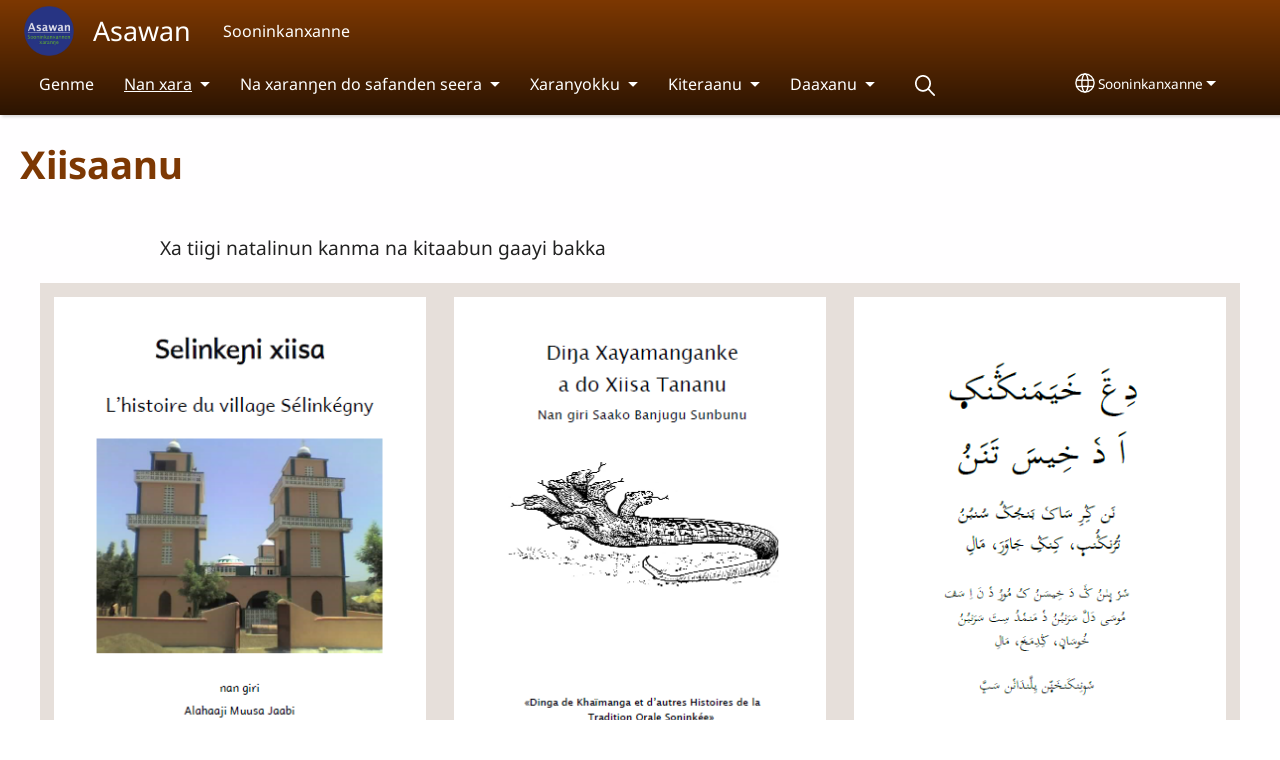

--- FILE ---
content_type: text/html; charset=UTF-8
request_url: https://www.asawan.org/snk/Soninke-xiisaanu
body_size: 15514
content:
<!DOCTYPE html>
<html lang="snk" dir="ltr" prefix="og: https://ogp.me/ns#">
  <head>
    <meta charset="utf-8" />
<noscript><style>form.antibot * :not(.antibot-message) { display: none !important; }</style>
</noscript><style>/* @see https://github.com/aFarkas/lazysizes#broken-image-symbol */.js img.lazyload:not([src]) { visibility: hidden; }/* @see https://github.com/aFarkas/lazysizes#automatically-setting-the-sizes-attribute */.js img.lazyloaded[data-sizes=auto] { display: block; width: 100%; }</style>
<script>var _paq = _paq || [];(function(){var u=(("https:" == document.location.protocol) ? "/m/" : "/m/");_paq.push(["setSiteId", "497"]);_paq.push(["setTrackerUrl", u+"matomo.php"]);_paq.push(["setDownloadExtensions", "3gg|3gp|7z|aac|apk|arc|arj|asf|asx|avi|bloomd|bin|csv|dat|deb|dmg|doc(x|m)?|dot(x|m)?|epub|exe|fb|fb2|fcbh|flv|gif|gz|gzip|hqx|ico|ipa|ipsw|iso|jad|jar|jpe?g|js|kmp|kmx|m4a|m4v|mobi|mov|mp(2|3|4|e?g)|mov(ie)?|msi|msp|mybible|od(s|t|p)|otf|pdf|phps|png|pot(x|m)?|pps(x|m)?|ppam|ppt(x|m)?|rm|sld(x|m)?|swf|thmx|ttf|txt|qtm?|ra(m|r)?|sea|sit|tar|tgz|torrent|txt|wav|webp|webm|wma|wmv|woff|wpd|xls(x|m|b)?|xlt(x|m)|xlam|xml|xsm|z|zip"]);_paq.push(["setDoNotTrack", 1]);_paq.push(["disableCookies"]);if (!window.matomo_search_results_active) {_paq.push(["trackPageView"]);}_paq.push(["setIgnoreClasses", ["no-tracking","colorbox"]]);_paq.push(["enableLinkTracking"]);var d=document,g=d.createElement("script"),s=d.getElementsByTagName("script")[0];g.type="text/javascript";g.defer=true;g.async=true;g.src=u+"matomo.js";s.parentNode.insertBefore(g,s);})();</script>
<meta name="description" content="Xa tiigi natalinun kanma na kitaabun gaayi bakka" />
<link rel="canonical" href="https://www.asawan.org/snk/Soninke-xiisaanu" />
<link rel="shortlink" href="https://www.asawan.org/snk/node/46" />
<link rel="image_src" href="https://www.asawan.org/sites/www.asawan.org/files/2024-08/asawan%20store%20logo.png" />
<meta property="og:site_name" content="Asawan" />
<meta property="og:url" content="https://www.asawan.org/snk/Soninke-xiisaanu" />
<meta property="og:title" content="Xiisaanu | Asawan" />
<meta property="og:description" content="Xa tiigi natalinun kanma na kitaabun gaayi bakka" />
<meta property="og:image" content="https://www.asawan.org/sites/www.asawan.org/files/2024-08/asawan%20store%20logo.png" />
<meta property="og:updated_time" content="Tue, 11/14/2023 - 19:21" />
<meta property="article:published_time" content="jeu, 10/04/2012 - 22:58" />
<meta property="article:modified_time" content="Tue, 11/14/2023 - 19:21" />
<link rel="manifest" href="/snk/manifest.json" />
<meta name="theme-color" content="#000000" />
<meta name="Generator" content="Drupal 10 (https://www.drupal.org)" />
<meta name="MobileOptimized" content="width" />
<meta name="HandheldFriendly" content="true" />
<meta name="viewport" content="width=device-width, initial-scale=1.0" />
<style>span.wildfire-text-color-text_light { color: #feffff !important; }span.wildfire-text-color-text_dark { color: #222222 !important; }span.wildfire-text-color-text_heading { color: #7d3803 !important; }span.wildfire-text-color-accent_1 { color: #d28546 !important; }span.wildfire-text-color-accent_2 { color: #1a007d !important; }span.wildfire-text-color-accent_3 { color: #007d03 !important; }span.wildfire-text-color-background_1 { color: #ddd3cc !important; }span.wildfire-text-color-black { color: #000000 !important; }span.wildfire-text-color-white { color: #ffffff !important; }</style>
<link rel="icon" href="/sites/www.asawan.org/files/styles/favicon32/public/2024-08/asawan%20store%20logo.png?itok=CsFbUX_8" type="image/png" />
<link rel="apple-touch-icon" sizes="152x152" href="/sites/www.asawan.org/files/styles/pwa_apple_touch_icon_152/public/2024-08/asawan%20store%20logo.png?itok=Vqs2XWBc" />
<link rel="apple-touch-icon" sizes="180x180" href="/sites/www.asawan.org/files/styles/pwa_apple_touch_icon_180/public/2024-08/asawan%20store%20logo.png?itok=7EJmA87f" />
<link rel="apple-touch-icon" sizes="167x167" href="/sites/www.asawan.org/files/styles/pwa_apple_touch_icon_167/public/2024-08/asawan%20store%20logo.png?itok=IA-viTTS" />
<link rel="alternate" hreflang="fr" href="https://www.asawan.org/fr/Soninke_histoire" />
<link rel="alternate" hreflang="snk" href="https://www.asawan.org/snk/Soninke-xiisaanu" />
<link rel="alternate" hreflang="en" href="https://www.asawan.org/en/Soninke-history" />

    <title>Xiisaanu | Asawan</title>
    <link rel="stylesheet" media="all" href="/sites/www.asawan.org/files/css/css_LS2DoaJnRiFrwsekTC-2Gm_w3Y2eb4XIDKIvDrc7J1o.css?delta=0&amp;language=snk&amp;theme=surf&amp;include=[base64]" />
<link rel="stylesheet" media="all" href="/sites/www.asawan.org/files/css/css_HTiOT1MPeTsPeDbNIOUV6HDiY4F6wmsPoSCfc5HlqkY.css?delta=1&amp;language=snk&amp;theme=surf&amp;include=[base64]" />

    <script type="application/json" data-drupal-selector="drupal-settings-json">{"path":{"baseUrl":"\/","pathPrefix":"snk\/","currentPath":"node\/46","currentPathIsAdmin":false,"isFront":false,"currentLanguage":"snk"},"pluralDelimiter":"\u0003","suppressDeprecationErrors":true,"ajaxPageState":{"libraries":"[base64]","theme":"surf","theme_token":null},"ajaxTrustedUrl":{"form_action_p_pvdeGsVG5zNF_XLGPTvYSKCf43t8qZYSwcfZl2uzM":true},"responsive_menu":{"position":"left","theme":"theme-dark","pagedim":"pagedim","modifyViewport":true,"use_bootstrap":true,"breakpoint":"all and (min-width: 768px)","drag":false,"mediaQuery":"all and (min-width: 768px)","custom":{"options":{"navbar":{"add":true,"title":"Menu"}}}},"ckeditorResponsiveTable":{"tableSelector":"table.tabled--stacked","failClass":"tabled--stacked","captionSide":"top","largeCharacterThreshold":"50","smallCharacterThreshold":"8"},"lazy":{"lazysizes":{"lazyClass":"lazyload","loadedClass":"lazyloaded","loadingClass":"lazyloading","preloadClass":"lazypreload","errorClass":"lazyerror","autosizesClass":"lazyautosizes","srcAttr":"data-src","srcsetAttr":"data-srcset","sizesAttr":"data-sizes","minSize":40,"customMedia":[],"init":true,"expFactor":1.5,"hFac":0.8,"loadMode":2,"loadHidden":true,"ricTimeout":0,"throttleDelay":125,"plugins":[]},"placeholderSrc":"","preferNative":false,"minified":true,"libraryPath":"\/libraries\/lazysizes"},"matomo":{"disableCookies":true,"trackMailto":true},"pwa_service_worker":{"cache_version":"2.1.0-beta7-v5","installPath":"\/snk\/service-worker-data","scope":"\/"},"wildfire_matomo":{"debug":null},"cookies":{"cookies_asset_injector":{"blocked_assets":[]},"cookiesjsr":{"config":{"cookie":{"name":"cookiesjsr","expires":31536000000,"domain":"","sameSite":"Lax","secure":false},"library":{"libBasePath":"\/libraries\/cookiesjsr\/dist","libPath":"\/libraries\/cookiesjsr\/dist\/cookiesjsr.min.js","scrollLimit":0},"callback":{"method":"post","url":"\/snk\/cookies\/consent\/callback.json","headers":[]},"interface":{"openSettingsHash":"#editCookieSettings","showDenyAll":true,"denyAllOnLayerClose":false,"settingsAsLink":true,"availableLangs":["fr","snk","en"],"defaultLang":"fr","groupConsent":false,"cookieDocs":false}},"services":{"functional":{"id":"functional","services":[{"key":"functional","type":"functional","name":"Fonctionnel (obligatoire)","info":{"value":"\u003Ctable\u003E\r\n\t\u003Cthead\u003E\r\n\t\t\u003Ctr\u003E\r\n\t\t\t\u003Cth width=\u002215%\u0022\u003ECookie name\u003C\/th\u003E\r\n\t\t\t\u003Cth width=\u002215%\u0022\u003EDefault expiration time\u003C\/th\u003E\r\n\t\t\t\u003Cth\u003EDescription\u003C\/th\u003E\r\n\t\t\u003C\/tr\u003E\r\n\t\u003C\/thead\u003E\r\n\t\u003Ctbody\u003E\r\n\t\t\u003Ctr\u003E\r\n\t\t\t\u003Ctd\u003E\u003Ccode dir=\u0022ltr\u0022 translate=\u0022no\u0022\u003ESSESS\u0026lt;ID\u0026gt;\u003C\/code\u003E\u003C\/td\u003E\r\n\t\t\t\u003Ctd\u003E1 month\u003C\/td\u003E\r\n\t\t\t\u003Ctd\u003EIf you are logged in to this website, a session cookie is required to identify and connect your browser to your user account in the server backend of this website.\u003C\/td\u003E\r\n\t\t\u003C\/tr\u003E\r\n\t\t\u003Ctr\u003E\r\n\t\t\t\u003Ctd\u003E\u003Ccode dir=\u0022ltr\u0022 translate=\u0022no\u0022\u003Ecookiesjsr\u003C\/code\u003E\u003C\/td\u003E\r\n\t\t\t\u003Ctd\u003E1 year\u003C\/td\u003E\r\n\t\t\t\u003Ctd\u003EWhen you visited this website for the first time, you were asked for your permission to use several services (including those from third parties) that require data to be saved in your browser (cookies, local storage). Your decisions about each service (allow, deny) are stored in this cookie and are reused each time you visit this website.\u003C\/td\u003E\r\n\t\t\u003C\/tr\u003E\r\n\t\u003C\/tbody\u003E\r\n\u003C\/table\u003E\r\n","format":"full_html"},"uri":"","needConsent":false}],"weight":1},"tracking":{"id":"tracking","services":[{"key":"analytics","type":"tracking","name":"Google Analytics","info":{"value":"","format":"full_html"},"uri":"https:\/\/analytics.google.com\/","needConsent":true},{"key":"facebook_pixel","type":"tracking","name":"Facebook Pixel","info":{"value":"","format":"full_html"},"uri":"","needConsent":true}],"weight":10},"external_content":{"id":"external_content","services":[{"key":"iframe","type":"external_content","name":"Contenu externe","info":{"value":"","format":"full_html"},"uri":"","needConsent":true},{"key":"social_media","type":"external_content","name":"M\u00e9dias sociaux","info":{"value":"","format":"wildfire_ckeditor_text"},"uri":"","needConsent":true},{"key":"video","type":"external_content","name":"Vid\u00e9os fournie par YouTube, Vimeo","info":{"value":"","format":"full_html"},"uri":"","needConsent":true}],"weight":3}},"translation":{"_core":{"default_config_hash":"8H4k1roxH0EK2Q-_HYTufVJ7THdftFBKyqPINXSBDZI"},"langcode":"en","bannerText":"Nous utilisons des cookies sur ce site pour am\u00e9liorer votre exp\u00e9rience d\u0027utilisateur. En cliquant sur \u0022Oui, je suis d\u0027accord\u0022 vous consentez \u00e0 l\u0027ajout de cookies.","privacyPolicy":"Politique de confidentialit\u00e9","privacyUri":"\/snk\/privacypolicy","imprint":"Imprint","imprintUri":"","cookieDocs":"Cookie documentation","cookieDocsUri":"\/cookies\/documentation","officialWebsite":"Official website","denyAll":"Refuser","alwaysActive":"Toujours actif","settings":"Param\u00e9trage des cookies","acceptAll":"Oui, je suis d\u0027accord","requiredCookies":"Required cookies","cookieSettings":"Param\u00e9trage des cookies","close":"Fermer","readMore":"Lire la suite","allowed":"Allowed","denied":"Denied","settingsAllServices":"Param\u00e9trage pour tous les services","saveSettings":"Enregistrer","default_langcode":"en","disclaimerText":"All cookie information is subject to change by the service providers. We update this information regularly.","disclaimerTextPosition":"above","processorDetailsLabel":"Processor Company Details","processorLabel":"Company","processorWebsiteUrlLabel":"Company Website","processorPrivacyPolicyUrlLabel":"Company Privacy Policy","processorCookiePolicyUrlLabel":"Company Cookie Policy","processorContactLabel":"Data Protection Contact Details","placeholderAcceptAllText":"Accepter tous les cookies","functional":{"title":"Fonctionnalit\u00e9s","details":"Les cookies sont de petits fichiers texte plac\u00e9s par votre navigateur sur votre appareil afin de stocker certaines informations. Gr\u00e2ce aux informations stock\u00e9es et renvoy\u00e9es, un site web peut reconna\u00eetre que vous y avez d\u00e9j\u00e0 acc\u00e9d\u00e9 et que vous l\u0027avez visit\u00e9 en utilisant le navigateur de votre appareil. Nous utilisons ces informations pour organiser et afficher le site web de mani\u00e8re optimale en fonction de vos pr\u00e9f\u00e9rences. Dans le cadre de ce processus, seul le cookie lui-m\u00eame est identifi\u00e9 sur votre appareil. Les donn\u00e9es personnelles ne sont stock\u00e9es qu\u0027apr\u00e8s votre consentement explicite ou lorsque cela est absolument n\u00e9cessaire pour permettre l\u0027utilisation du service que nous fournissons et auquel vous acc\u00e9dez."},"tracking":{"title":"Cookies de suivi","details":"Les cookies marketing proviennent de soci\u00e9t\u00e9s de publicit\u00e9 externes (\u0022cookies tiers\u0022) et sont utilis\u00e9s pour collecter des informations sur les sites web visit\u00e9s par l\u0027utilisateur. L\u0027objectif est de cr\u00e9er et d\u0027afficher pour l\u0027utilisateur un contenu et une publicit\u00e9 orient\u00e9s vers des groupes cibles."},"external_content":{"title":"Contenu externe","details":""}}},"cookiesTexts":{"_core":{"default_config_hash":"8H4k1roxH0EK2Q-_HYTufVJ7THdftFBKyqPINXSBDZI"},"langcode":"en","bannerText":"Nous utilisons des cookies sur ce site pour am\u00e9liorer votre exp\u00e9rience d\u0027utilisateur. En cliquant sur \u0022Oui, je suis d\u0027accord\u0022 vous consentez \u00e0 l\u0027ajout de cookies.","privacyPolicy":"Politique de confidentialit\u00e9","privacyUri":"","imprint":"Imprint","imprintUri":"","cookieDocs":"Cookie documentation","cookieDocsUri":"\/cookies\/documentation","officialWebsite":"Official website","denyAll":"Refuser","alwaysActive":"Toujours actif","settings":"Param\u00e9trage des cookies","acceptAll":"Oui, je suis d\u0027accord","requiredCookies":"Required cookies","cookieSettings":"Param\u00e9trage des cookies","close":"Fermer","readMore":"Lire la suite","allowed":"Allowed","denied":"Denied","settingsAllServices":"Param\u00e9trage pour tous les services","saveSettings":"Enregistrer","default_langcode":"en","disclaimerText":"All cookie information is subject to change by the service providers. We update this information regularly.","disclaimerTextPosition":"above","processorDetailsLabel":"Processor Company Details","processorLabel":"Company","processorWebsiteUrlLabel":"Company Website","processorPrivacyPolicyUrlLabel":"Company Privacy Policy","processorCookiePolicyUrlLabel":"Company Cookie Policy","processorContactLabel":"Data Protection Contact Details","placeholderAcceptAllText":"Accepter tous les cookies"},"services":{"analytics":{"uuid":"cb24d3b4-f9be-4705-85c0-c93ef6dbe36b","langcode":"en","status":true,"dependencies":{"enforced":{"module":["cookies_ga"]}},"_core":{"default_config_hash":"0FSyPPXfJvmZxEpwsiSH6nipWjFfo6qZ9pP6rP9tFT0"},"id":"analytics","label":"Google Analytics","group":"tracking","info":{"value":"","format":"full_html"},"consentRequired":true,"purpose":"","processor":"","processorContact":"","processorUrl":"https:\/\/analytics.google.com\/","processorPrivacyPolicyUrl":"","processorCookiePolicyUrl":"https:\/\/support.google.com\/analytics\/answer\/6004245","placeholderMainText":"This content is blocked because Google Analytics cookies have not been accepted.","placeholderAcceptText":"Only accept Google Analytics cookies"},"facebook_pixel":{"uuid":"34017b66-5a53-4e28-9c37-0bbe1d7ab58f","langcode":"en","status":true,"dependencies":{"enforced":{"module":["cookies_facebook_pixel"]}},"_core":{"default_config_hash":"c3mD3C3eOqAxV-8O8vf-79QGaQ5UgHOzgP4XFRJWDTE"},"id":"facebook_pixel","label":"Facebook Pixel","group":"tracking","info":{"value":"","format":"full_html"},"consentRequired":true,"purpose":"","processor":"","processorContact":"","processorUrl":"","processorPrivacyPolicyUrl":"","processorCookiePolicyUrl":"https:\/\/www.facebook.com\/policies\/cookies","placeholderMainText":"This content is blocked because Facebook Pixel cookies have not been accepted.","placeholderAcceptText":"Only accept Facebook Pixel cookies"},"functional":{"uuid":"ed2a5838-f125-4ad9-b72f-dea2f5b3a7d8","langcode":"en","status":true,"dependencies":[],"_core":{"default_config_hash":"SQkYKY9U6xYDPAOC32rgkrIzkd688kRsm9g25mWdcvM"},"id":"functional","label":"Fonctionnel (obligatoire)","group":"functional","info":{"value":"\u003Ctable\u003E\r\n\t\u003Cthead\u003E\r\n\t\t\u003Ctr\u003E\r\n\t\t\t\u003Cth width=\u002215%\u0022\u003ECookie name\u003C\/th\u003E\r\n\t\t\t\u003Cth width=\u002215%\u0022\u003EDefault expiration time\u003C\/th\u003E\r\n\t\t\t\u003Cth\u003EDescription\u003C\/th\u003E\r\n\t\t\u003C\/tr\u003E\r\n\t\u003C\/thead\u003E\r\n\t\u003Ctbody\u003E\r\n\t\t\u003Ctr\u003E\r\n\t\t\t\u003Ctd\u003E\u003Ccode dir=\u0022ltr\u0022 translate=\u0022no\u0022\u003ESSESS\u0026lt;ID\u0026gt;\u003C\/code\u003E\u003C\/td\u003E\r\n\t\t\t\u003Ctd\u003E1 month\u003C\/td\u003E\r\n\t\t\t\u003Ctd\u003EIf you are logged in to this website, a session cookie is required to identify and connect your browser to your user account in the server backend of this website.\u003C\/td\u003E\r\n\t\t\u003C\/tr\u003E\r\n\t\t\u003Ctr\u003E\r\n\t\t\t\u003Ctd\u003E\u003Ccode dir=\u0022ltr\u0022 translate=\u0022no\u0022\u003Ecookiesjsr\u003C\/code\u003E\u003C\/td\u003E\r\n\t\t\t\u003Ctd\u003E1 year\u003C\/td\u003E\r\n\t\t\t\u003Ctd\u003EWhen you visited this website for the first time, you were asked for your permission to use several services (including those from third parties) that require data to be saved in your browser (cookies, local storage). Your decisions about each service (allow, deny) are stored in this cookie and are reused each time you visit this website.\u003C\/td\u003E\r\n\t\t\u003C\/tr\u003E\r\n\t\u003C\/tbody\u003E\r\n\u003C\/table\u003E\r\n","format":"full_html"},"consentRequired":false,"purpose":"Essential functional cookies to provide general functionality","processor":"","processorContact":"","processorUrl":"","processorPrivacyPolicyUrl":"","processorCookiePolicyUrl":"","placeholderMainText":"This content is blocked because required functional cookies have not been accepted.","placeholderAcceptText":"Only accept required functional cookies"},"iframe":{"uuid":"280995d3-0126-4c4d-8d32-a9a47f2a3c61","langcode":"en","status":true,"dependencies":[],"_core":{"default_config_hash":"q8OHHrmQ6QoD_H6HfpR9-3Pkauyi1NSNZrbG6UnmPPA"},"id":"iframe","label":"Contenu externe","group":"external_content","info":{"value":"","format":"full_html"},"consentRequired":true,"purpose":"","processor":"","processorContact":"","processorUrl":"","processorPrivacyPolicyUrl":"","processorCookiePolicyUrl":"","placeholderMainText":"Ce contenu ne peut \u00eatre affich\u00e9 que si vous cliquez sur \u0022Accepter\u0022 pour accepter les cookies.","placeholderAcceptText":"N\u0027acceptez que les cookies de contenu externe"},"social_media":{"uuid":"a7a5cb78-a3e6-416d-865c-d8163a3ee4ae","langcode":"en","status":true,"dependencies":[],"_core":{"default_config_hash":"aAu0J9KwIqWUPlajZw-7Plmwo75CQiPgqBfvanpTSDc"},"id":"social_media","label":"M\u00e9dias sociaux","group":"external_content","info":{"value":"","format":"wildfire_ckeditor_text"},"consentRequired":true,"purpose":"","processor":"","processorContact":"","processorUrl":"","processorPrivacyPolicyUrl":"","processorCookiePolicyUrl":"","placeholderMainText":"Ce contenu ne peut \u00eatre affich\u00e9 que si vous cliquez sur \u0022Accepter\u0022 pour accepter les cookies.","placeholderAcceptText":"N\u0027acceptez que les cookies des m\u00e9dias sociales"},"video":{"uuid":"0ffcda6a-8ad6-4018-9208-020ed807d444","langcode":"en","status":true,"dependencies":{"enforced":{"module":["cookies_video"]}},"_core":{"default_config_hash":"CJUl6FWSTflDxW-jyD8CSjzauz0LKxgDHjNUimDWx10"},"id":"video","label":"Vid\u00e9os fournie par YouTube, Vimeo","group":"external_content","info":{"value":"","format":"full_html"},"consentRequired":true,"purpose":"","processor":"","processorContact":"","processorUrl":"","processorPrivacyPolicyUrl":"","processorCookiePolicyUrl":"https:\/\/policies.google.com\/privacy","placeholderMainText":"Cette vid\u00e9o ne peut \u00eatre affich\u00e9e que si vous cliquez sur \u0022Accepter\u0022 pour accepter les cookies.","placeholderAcceptText":"N\u0027acceptez que les cookies vid\u00e9o"}},"groups":{"external_content":{"uuid":"8143bf99-517d-4649-b554-de0ec1ec37a3","langcode":"en","status":true,"dependencies":[],"_core":{"default_config_hash":"YBpUtDHCsBPb9KuxngOHXCjIQhNiGsSHWaja_27OEdM"},"id":"external_content","label":"Contenu externe","weight":3,"title":"Contenu externe","details":""},"functional":{"uuid":"d8ea3ce4-8a90-48e5-a3bc-8e338a37e269","langcode":"en","status":true,"dependencies":[],"_core":{"default_config_hash":"aHm4Q63Ge97tcktTa_qmUqJMir45iyGY2lEvvqPW68g"},"id":"functional","label":"Fonctionnalit\u00e9s","weight":1,"title":"Fonctionnalit\u00e9s","details":"Les cookies sont de petits fichiers texte plac\u00e9s par votre navigateur sur votre appareil afin de stocker certaines informations. Gr\u00e2ce aux informations stock\u00e9es et renvoy\u00e9es, un site web peut reconna\u00eetre que vous y avez d\u00e9j\u00e0 acc\u00e9d\u00e9 et que vous l\u0027avez visit\u00e9 en utilisant le navigateur de votre appareil. Nous utilisons ces informations pour organiser et afficher le site web de mani\u00e8re optimale en fonction de vos pr\u00e9f\u00e9rences. Dans le cadre de ce processus, seul le cookie lui-m\u00eame est identifi\u00e9 sur votre appareil. Les donn\u00e9es personnelles ne sont stock\u00e9es qu\u0027apr\u00e8s votre consentement explicite ou lorsque cela est absolument n\u00e9cessaire pour permettre l\u0027utilisation du service que nous fournissons et auquel vous acc\u00e9dez."},"marketing":{"uuid":"e4ec5e44-3463-4fb9-b9ad-8971280bd19e","langcode":"en","status":true,"dependencies":[],"_core":{"default_config_hash":"JkP6try0AxX_f4RpFEletep5NHSlVB1BbGw0snW4MO8"},"id":"marketing","label":"Marketing","weight":20,"title":"Marketing","details":"Customer communication and marketing tools."},"performance":{"uuid":"f480784e-d961-44ff-8c86-44e94e5baa46","langcode":"en","status":true,"dependencies":[],"_core":{"default_config_hash":"Jv3uIJviBj7D282Qu1ZpEQwuOEb3lCcDvx-XVHeOJpw"},"id":"performance","label":"Performance","weight":30,"title":"Performance Cookies","details":"Performance cookies collect aggregated information about how our website is used. The purpose of this is to improve its attractiveness, content and functionality. These cookies help us to determine whether, how often and for how long particular sub-pages of our website are accessed and which content users are particularly interested in. Search terms, country, region and (where applicable) the city from which the website is accessed are also recorded, as is the proportion of mobile devices that are used to access the website. We use this information to compile statistical reports that help us tailor the content of our website to your needs and optimize our offer."},"social":{"uuid":"e7212360-90be-4423-914d-3e3b8f632962","langcode":"en","status":true,"dependencies":[],"_core":{"default_config_hash":"-RDS8rHkcAlyBu5MxFGlICN1a_VU_0Jw_fgRgrM4r9E"},"id":"social","label":"M\u00e9dias sociaux","weight":8,"title":"M\u00e9dias sociaux","details":""},"tracking":{"uuid":"878058d5-1066-48c8-af56-308719e5766d","langcode":"en","status":true,"dependencies":[],"_core":{"default_config_hash":"_gYDe3qoEc6L5uYR6zhu5V-3ARLlyis9gl1diq7Tnf4"},"id":"tracking","label":"Tracking","weight":10,"title":"Cookies de suivi","details":"Les cookies marketing proviennent de soci\u00e9t\u00e9s de publicit\u00e9 externes (\u0022cookies tiers\u0022) et sont utilis\u00e9s pour collecter des informations sur les sites web visit\u00e9s par l\u0027utilisateur. L\u0027objectif est de cr\u00e9er et d\u0027afficher pour l\u0027utilisateur un contenu et une publicit\u00e9 orient\u00e9s vers des groupes cibles."},"video":{"uuid":"cd6d97db-a5c4-44a8-aa96-540ded629dee","langcode":"en","status":true,"dependencies":[],"_core":{"default_config_hash":"w1WnCmP2Xfgx24xbx5u9T27XLF_ZFw5R0MlO-eDDPpQ"},"id":"video","label":"Videos","weight":40,"title":"Vid\u00e9o","details":"Les services de partage de vid\u00e9o permettent d\u0027enrichir le site de contenu multim\u00e9dia et augmentent sa visibilit\u00e9."}}},"statusMessages":"10000","pwaA2hs":{"pwaA2hsPrompt":{"button_text":"T\u00e9l\u00e9chargez ce site web"}},"wildfire_feedback":{"popupDelay":180,"popupInterval":5184000},"lang_dropdown":{"lang-dropdown-form":{"key":"lang-dropdown-form","widget":"ddslick","width":130,"height":0,"showSelectedHTML":true,"imagePosition":"left"}},"user":{"uid":0,"permissionsHash":"299c443c5c18b371c31e20484b5d51b30994d659a9ab304b6c96d407142b57ba"}}</script>
<script src="/sites/www.asawan.org/files/js/js_F1kKOKigS4cSbaqD06IbSh3mp9RJpljacv2YMta-_i8.js?scope=header&amp;delta=0&amp;language=snk&amp;theme=surf&amp;include=[base64]"></script>
<script src="/modules/contrib/cookies/js/cookiesjsr.conf.js?v=10.5.2" defer></script>
<script src="/libraries/cookiesjsr/dist/cookiesjsr-preloader.min.js?v=10.5.2" defer></script>

  </head>
  <body data-content-language="snk" class="fontyourface path-node page-node-type-wildfire-page">
        <a href="#main-content" class="visually-hidden focusable skip-link">
      Aller au contenu principal
    </a>
    
      <div class="dialog-off-canvas-main-canvas" data-off-canvas-main-canvas>
    <div class="layout-container">
  <div class="sticky">
      <div class="region region-header">
    <div id="block-surf-responsivemenumobileicon" class="responsive-menu-toggle-wrapper responsive-menu-toggle block block-responsive-menu block-responsive-menu-toggle">
  
    
      <a id="toggle-icon" class="toggle responsive-menu-toggle-icon" title="Menu" href="#off-canvas">
  <span class="icon"></span><span class="label">Menu</span>
</a>
  </div>
<div id="block-surf-sitebranding" class="block block-system block-system-branding-block">
  
    
        <a href="/snk" rel="home" class="site-logo">
      <img src="/sites/www.asawan.org/files/styles/site_logo/public/2024-08/asawan%20store%20logo.png?itok=XVOp4u6-" alt="Accueil" />
    </a>
        <div class="site-name">
      <a href="/snk" rel="home">Asawan</a>
    </div>
        <div class="site-slogan">Sooninkanxanne</div>
  </div>
<div id="block-surf-horizontalmenu" class="menu--main block block-responsive-menu block-responsive-menu-horizontal-menu">
  
    
      <nav class="responsive-menu-block-wrapper">
  
              <ul id="horizontal-menu" class="horizontal-menu">
                    <li class="menu-item">
        <a href="/snk/Soninke-accueil" title="" data-drupal-link-system-path="node/1">Genme</a>
              </li>
                <li class="menu-item menu-item--expanded menu-item--active-trail">
        <span>Nan xara</span>
                                <ul class="menu sub-nav">
                    <li class="menu-item">
        <a href="/snk/Bible-en-ligne" title="" data-drupal-link-system-path="node/49">Na Alla Kitaabi Sennen xara</a>
              </li>
                <li class="menu-item">
        <a href="/snk/histoire-des-prophetes" title="" data-drupal-link-system-path="node/60">Annabiinu Xiisa</a>
              </li>
                <li class="menu-item">
        <a href="/snk/Soninke-Taalinu" title="" data-drupal-link-system-path="node/55">Taalinu, gunan deppu do dangumaanu</a>
              </li>
                <li class="menu-item menu-item--active-trail">
        <a href="/snk/Soninke-xiisaanu" data-drupal-link-system-path="node/46" class="is-active" aria-current="page">Xiisaanu</a>
              </li>
                <li class="menu-item">
        <a href="/snk/Theme-de-societe" data-drupal-link-system-path="node/50">Jamankafon masalankittu</a>
              </li>
                <li class="menu-item">
        <a href="/snk/Soninke-Yonkisaha" title="" data-drupal-link-system-path="node/48">Yonkisaha</a>
              </li>
                <li class="menu-item">
        <a href="/snk/Soninke-kootaragandu" title="" data-drupal-link-system-path="node/44">Kootaragandu</a>
              </li>
        </ul>
  
              </li>
                <li class="menu-item menu-item--expanded">
        <span>Na xaranŋen do safanden seera</span>
                                <ul class="menu sub-nav">
                    <li class="menu-item">
        <a href="/snk/ABC" data-drupal-link-system-path="node/52">ABC kitaabu</a>
              </li>
                <li class="menu-item">
        <a href="/snk/Soninke-alphabet" title="" data-drupal-link-system-path="node/51">Sooninkanxannen sigiru</a>
              </li>
                <li class="menu-item">
        <a href="/snk/Soninke-syllabaires" data-drupal-link-system-path="node/53">Xarankitaabu</a>
              </li>
                <li class="menu-item">
        <a href="/snk/apprendre-sonink%C3%A9-ajami" title="" data-drupal-link-system-path="node/54">Safandimoxon geesundidokko</a>
              </li>
        </ul>
  
              </li>
                <li class="menu-item menu-item--expanded">
        <span>Xaranyokku</span>
                                <ul class="menu sub-nav">
                    <li class="menu-item">
        <a href="/snk/lexique_sonink%C3%A9" title="" data-drupal-link-system-path="node/59">Sooninkanxannen jagananŋe</a>
              </li>
        </ul>
  
              </li>
                <li class="menu-item menu-item--expanded">
        <span>Kiteraanu</span>
                                <ul class="menu sub-nav">
                    <li class="menu-item">
        <a href="/snk/mali" title="" data-drupal-link-system-path="node/57">Mali</a>
              </li>
                <li class="menu-item">
        <a href="/snk/paris" title="" data-drupal-link-system-path="node/36">Paris</a>
              </li>
        </ul>
  
              </li>
                <li class="menu-item menu-item--expanded">
        <span>Daaxanu</span>
                                <ul class="menu sub-nav">
                    <li class="menu-item">
        <a href="/snk/Soninke-tuwallenmaaxu" title="" data-drupal-link-system-path="node/26">Daaxanu</a>
              </li>
        </ul>
  
              </li>
                <li class="search-icon menu-item">
        <a href="/snk/search" title="Rechercher">Rechercher</a>
              </li>
        </ul>
  


</nav>
  </div>
<div id="block-surf-languagedropdownswitcherinterfacetext" class="block block-lang-dropdown block-language-dropdown-blocklanguage-interface">
  
    
  <div id="dd-globe">
  <svg width='20' height='20' viewBox='0 0 22 22' xmlns='http://www.w3.org/2000/svg'>
    <circle cx='11' cy='11' r='10' stroke-width='1.5'></circle>
    <ellipse cx='11.0248' cy='11' rx='3.48624' ry='10' stroke-width='1.5'></ellipse>
    <path d='M1.36694 14.7967H20.4495' stroke-width='1.5' stroke-miterlimit='10'></path>
    <path d='M1.36694 7.92291H20.4495' stroke-width='1.5' stroke-miterlimit='10'></path>
  </svg>
</div>
<form class="lang-dropdown-form ddsWildfire lang_dropdown_form clearfix language_interface" id="lang_dropdown_form_lang-dropdown-form" data-drupal-selector="lang-dropdown-form-2" action="/snk/Soninke-xiisaanu" method="post" accept-charset="UTF-8">
  <div class="js-form-item form-item js-form-type-select form-type-select js-form-item-lang-dropdown-select form-item-lang-dropdown-select form-no-label">
      <label for="edit-lang-dropdown-select" class="visually-hidden">Select your language</label>
        <select style="width:130px" class="lang-dropdown-select-element form-select" data-lang-dropdown-id="lang-dropdown-form" data-drupal-selector="edit-lang-dropdown-select" id="edit-lang-dropdown-select" name="lang_dropdown_select"><option value="fr">Français</option><option value="snk" selected="selected">Sooninkanxanne</option><option value="en">English</option></select>

        </div>
<input data-drupal-selector="edit-fr" type="hidden" name="fr" value="/fr/Soninke_histoire" />
<input data-drupal-selector="edit-snk" type="hidden" name="snk" value="/snk/Soninke-xiisaanu" />
<input data-drupal-selector="edit-en" type="hidden" name="en" value="/en/Soninke-history" />
<noscript><div><input data-drupal-selector="edit-submit" type="submit" id="edit-submit" name="op" value="Go" class="button js-form-submit form-submit" />
</div></noscript><input autocomplete="off" data-drupal-selector="form-di2hkgxajzw8mh7vqesdq3eukmde8cxxn-6g1mbowwe" type="hidden" name="form_build_id" value="form-DI2HkGXAjzw8MH7vQESDq3EUKMde8CxXn_6g1mbowWE" />
<input data-drupal-selector="edit-lang-dropdown-form" type="hidden" name="form_id" value="lang_dropdown_form" />

</form>

</div>

  </div>

    
  </div>

  <main role="main">
    <a id="main-content" tabindex="-1"></a>
    <div class="layout-content">
      
        <div class="region region-status">
    <div data-drupal-messages-fallback class="hidden"></div>

  </div>

      
        <div class="wildfire-content region region-content">
    <div id="block-surf-page-title" class="block block-core block-page-title-block">
  
    
      
  <h1 class="page-title"><span class="field field--name-title field--type-string field--label-hidden">Xiisaanu</span>
</h1>


  </div>
<div id="block-surf-content" class="block block-system block-system-main-block">
  
    
      
<article class="node node--type-wildfire-page node--view-mode-full">

  
    

  
  <div class="node__content">
      <div class="layout-section-background" style="margin-top: 0px; ">

    <div class="layout wildfire-layout-section wildfire-layout-section-narrow layout--wildfire-onecol layout--wildfire-onecol-- layout--onecol" lang="snk" dir="ltr">
            
      
      <div  style="padding: 0.01px; " class="layout__region layout__region--content">
        <div class="block block-layout-builder block-inline-blocktext">
  
    
      <div id="inline-block-2c77c29a-ee16-4521-abe0-4f659a9a96d1" class="inline-block-2c77c29a-ee16-4521-abe0-4f659a9a96d1 block block- block-inline-block">
  
    
    <div class="content">
    
            <div class="clearfix text-formatted field field--name-field-text field--type-text-with-summary field--label-hidden field__item"><p>Xa tiigi natalinun kanma na kitaabun gaayi bakka</p></div>
      
  </div>
</div>

  </div>

      </div>
    </div>

  </div>
  <div class="layout-section-background" style="margin-top: 0px; ">

    <div class="layout wildfire-layout-section wildfire-layout-section-medium layout--wildfire-threecol-section layout--wildfire-threecol-section--33-34-33 wildfire-layout-section-multi-column" style="--column-gap: 30px;" lang="snk" dir="ltr">
            
      
              <div  style="padding: 14px; background-color: #e6dfda; " class="layout__region layout__region--first">
          <div class="block block-layout-builder block-inline-blockimage">
  
    
      <div class="image-style-medium inline-block-b9d9782c-3099-4e28-8523-8e8bf125b7bc block block- block-inline-block" id="inline-block-b9d9782c-3099-4e28-8523-8e8bf125b7bc">
  
    
  
    <style type="text/css">
    #inline-block-b9d9782c-3099-4e28-8523-8e8bf125b7bc {
      --border-radius: 20px;
    }
  </style>

  <div class="content center">
    <div class="flex direction-top" style="">
              <a href="https://www.asawan.org/sites/www.asawan.org/files/uploads/Selinke%C9%B2i%20Xiisa%2C%201e%20%C3%A9d%20-%20Web%20Lecture.pdf" class="block-image-link"
                      rel="noopener noreferrer" target="_blank"
                  >
          
            <div class="field field--name-field-image field--type-entity-reference field--label-hidden field__item"><article class="media-type-image media media--type-image media--view-mode-default">
  
      
            <div data-share-id="selinkeni-xiisapng" class="field field--name-field-media-image field--type-image field--label-hidden field__item">    <img loading="eager" width="376" height="564" src="/sites/www.asawan.org/files/styles/max_750x750/public/uploads/Selinkeni%20xiisa.PNG?h=659f02fc&amp;itok=vYZitbFr" alt="selinkegny " class="lazyload" data-src="/sites/www.asawan.org/files/styles/max_750x750/public/uploads/Selinkeni%20xiisa.PNG?h=659f02fc&amp;itok=vYZitbFr" data-srcset="/sites/www.asawan.org/files/styles/max_325x325/public/uploads/Selinkeni%20xiisa.PNG?h=659f02fc&amp;itok=z2tv3X1y 217w, /sites/www.asawan.org/files/styles/max_750x750/public/uploads/Selinkeni%20xiisa.PNG?h=659f02fc&amp;itok=vYZitbFr 376w" data-sizes="auto" title="selinkegny " />


</div>
      
  </article>
</div>
      
        </a>
            
    </div>
  </div>
</div>

  </div>

        </div>
      
              <div  style="padding: 14px; background-color: #e6dfda; " class="layout__region layout__region--second">
          <div class="block block-layout-builder block-inline-blockimage">
  
    
      <div class="image-style-medium inline-block-14c56c94-c333-45be-a1ea-c54f17bc2606 block block- block-inline-block" id="inline-block-14c56c94-c333-45be-a1ea-c54f17bc2606">
  
    
  
    <style type="text/css">
    #inline-block-14c56c94-c333-45be-a1ea-c54f17bc2606 {
      --border-radius: 20px;
    }
  </style>

  <div class="content center">
    <div class="flex direction-top" style="">
              <a href="https://www.asawan.org/sites/www.asawan.org/files/uploads/Xayamanga-A4.pdf" class="block-image-link"
                      rel="noopener noreferrer" target="_blank"
                  >
          
            <div class="field field--name-field-image field--type-entity-reference field--label-hidden field__item"><article class="media-type-image media media--type-image media--view-mode-default">
  
      
            <div data-share-id="dinga1png" class="field field--name-field-media-image field--type-image field--label-hidden field__item">    <img loading="eager" width="374" height="527" src="/sites/www.asawan.org/files/styles/max_750x750/public/uploads/Dinga%5B1%5D.png?itok=3BtOFIgR" class="lazyload" data-src="/sites/www.asawan.org/files/styles/max_750x750/public/uploads/Dinga%5B1%5D.png?itok=3BtOFIgR" data-srcset="/sites/www.asawan.org/files/styles/max_325x325/public/uploads/Dinga%5B1%5D.png?itok=s86IDbNs 231w, /sites/www.asawan.org/files/styles/max_750x750/public/uploads/Dinga%5B1%5D.png?itok=3BtOFIgR 374w" data-sizes="auto" />


</div>
      
  </article>
</div>
      
        </a>
            
    </div>
  </div>
</div>

  </div>

        </div>
      
              <div  style="padding: 14px; background-color: #e6dfda; " class="layout__region layout__region--third">
          <div class="block block-layout-builder block-inline-blockimage">
  
    
      <div class="image-style-medium inline-block-9ea30bfb-b404-4c42-9747-398ca1dd6e65 block block- block-inline-block" id="inline-block-9ea30bfb-b404-4c42-9747-398ca1dd6e65">
  
    
  
    <style type="text/css">
    #inline-block-9ea30bfb-b404-4c42-9747-398ca1dd6e65 {
      --border-radius: 20px;
    }
  </style>

  <div class="content center">
    <div class="flex direction-top" style="">
              <a href="https://www.asawan.org/sites/www.asawan.org/files/uploads/Diŋa Xayamanganke_ajami final.pdf" class="block-image-link"
                      rel="noopener noreferrer" target="_blank"
                  >
          
            <div class="field field--name-field-image field--type-entity-reference field--label-hidden field__item"><article class="media-type-image media media--type-image media--view-mode-default">
  
      
            <div data-share-id="dinga-arabe1png" class="field field--name-field-media-image field--type-image field--label-hidden field__item">    <img loading="eager" width="396" height="558" src="/sites/www.asawan.org/files/styles/max_750x750/public/uploads/Dinga%20arabe%5B1%5D.png?itok=4_GYx33Q" class="lazyload" data-src="/sites/www.asawan.org/files/styles/max_750x750/public/uploads/Dinga%20arabe%5B1%5D.png?itok=4_GYx33Q" data-srcset="/sites/www.asawan.org/files/styles/max_325x325/public/uploads/Dinga%20arabe%5B1%5D.png?itok=NJWtBMKe 231w, /sites/www.asawan.org/files/styles/max_750x750/public/uploads/Dinga%20arabe%5B1%5D.png?itok=4_GYx33Q 396w" data-sizes="auto" />


</div>
      
  </article>
</div>
      
        </a>
            
    </div>
  </div>
</div>

  </div>

        </div>
      
    </div>

  </div>
  <div class="layout-section-background" style="margin-top: 70px; ">

    <div class="layout wildfire-layout-section wildfire-layout-section-medium layout--wildfire-threecol-section layout--wildfire-threecol-section--33-34-33 wildfire-layout-section-multi-column" style="--column-gap: 30px;" lang="snk" dir="ltr">
            
      
              <div  style="padding: 14px; background-color: #e6dfda; " class="layout__region layout__region--first">
          <div class="block block-layout-builder block-inline-blockimage">
  
    
      <div class="image-style-medium inline-block-795c6f4c-5111-4d1d-bd01-1f1db3a3d70d block block- block-inline-block" id="inline-block-795c6f4c-5111-4d1d-bd01-1f1db3a3d70d">
  
    
  
    <style type="text/css">
    #inline-block-795c6f4c-5111-4d1d-bd01-1f1db3a3d70d {
      --border-radius: 20px;
    }
  </style>

  <div class="content center">
    <div class="flex direction-top" style="">
              <a href="https://www.asawan.org/sites/www.asawan.org/files/uploads/Sisaxon-A4.pdf" class="block-image-link"
                      rel="noopener noreferrer" target="_blank"
                  >
          
            <div class="field field--name-field-image field--type-entity-reference field--label-hidden field__item"><article class="media-type-image media media--type-image media--view-mode-default">
  
      
            <div data-share-id="siisaxopng" class="field field--name-field-media-image field--type-image field--label-hidden field__item">    <img loading="eager" width="372" height="530" src="/sites/www.asawan.org/files/styles/max_750x750/public/uploads/Siisaxo.png?itok=3D6yDhBv" class="lazyload" data-src="/sites/www.asawan.org/files/styles/max_750x750/public/uploads/Siisaxo.png?itok=3D6yDhBv" data-srcset="/sites/www.asawan.org/files/styles/max_325x325/public/uploads/Siisaxo.png?itok=vXSv-LgX 228w, /sites/www.asawan.org/files/styles/max_750x750/public/uploads/Siisaxo.png?itok=3D6yDhBv 372w" data-sizes="auto" />


</div>
      
  </article>
</div>
      
        </a>
            
    </div>
  </div>
</div>

  </div>

        </div>
      
              <div  style="padding: 14px; background-color: #e6dfda; " class="layout__region layout__region--second">
          <div class="block block-layout-builder block-inline-blockimage">
  
    
      <div class="image-style-medium inline-block-cc571fa0-37ae-48ed-b88e-68f0aff9eb4d block block- block-inline-block" id="inline-block-cc571fa0-37ae-48ed-b88e-68f0aff9eb4d">
  
    
  
    <style type="text/css">
    #inline-block-cc571fa0-37ae-48ed-b88e-68f0aff9eb4d {
      --border-radius: 20px;
    }
  </style>

  <div class="content center">
    <div class="flex direction-top" style="">
              <a href="https://www.asawan.org/sites/www.asawan.org/files/uploads/Gori_Xiisa-A4.pdf" class="block-image-link"
                      rel="noopener noreferrer" target="_blank"
                  >
          
            <div class="field field--name-field-image field--type-entity-reference field--label-hidden field__item"><article class="media-type-image media media--type-image media--view-mode-default">
  
      
            <div data-share-id="gori-xiisapng" class="field field--name-field-media-image field--type-image field--label-hidden field__item">    <img loading="eager" width="373" height="533" src="/sites/www.asawan.org/files/styles/max_750x750/public/uploads/Gori%20xiisa.PNG?itok=DyZAOW5X" class="lazyload" data-src="/sites/www.asawan.org/files/styles/max_750x750/public/uploads/Gori%20xiisa.PNG?itok=DyZAOW5X" data-srcset="/sites/www.asawan.org/files/styles/max_325x325/public/uploads/Gori%20xiisa.PNG?itok=nKbfttRK 227w, /sites/www.asawan.org/files/styles/max_750x750/public/uploads/Gori%20xiisa.PNG?itok=DyZAOW5X 373w" data-sizes="auto" />


</div>
      
  </article>
</div>
      
        </a>
            
    </div>
  </div>
</div>

  </div>

        </div>
      
              <div  style="padding: 14px; background-color: #e6dfda; " class="layout__region layout__region--third">
          <div class="block block-layout-builder block-inline-blockimage">
  
    
      <div class="image-style-medium inline-block-2c22348a-4ff1-49f1-aa64-9a60769fc876 block block- block-inline-block" id="inline-block-2c22348a-4ff1-49f1-aa64-9a60769fc876">
  
    
  
    <style type="text/css">
    #inline-block-2c22348a-4ff1-49f1-aa64-9a60769fc876 {
      --border-radius: 20px;
    }
  </style>

  <div class="content center">
    <div class="flex direction-top" style="">
              <a href="https://www.asawan.org/sites/www.asawan.org/files/uploads/Gansoyi%20xiisa%20-%20Web%20lecture.pdf" class="block-image-link"
                      rel="noopener noreferrer" target="_blank"
                  >
          
            <div class="field field--name-field-image field--type-entity-reference field--label-hidden field__item"><article class="media-type-image media media--type-image media--view-mode-default">
  
      
            <div data-share-id="gansoyi-xiisapng" class="field field--name-field-media-image field--type-image field--label-hidden field__item">    <img loading="eager" width="399" height="566" src="/sites/www.asawan.org/files/styles/max_750x750/public/uploads/Gansoyi%20Xiisa.PNG?itok=_uvAocAt" class="lazyload" data-src="/sites/www.asawan.org/files/styles/max_750x750/public/uploads/Gansoyi%20Xiisa.PNG?itok=_uvAocAt" data-srcset="/sites/www.asawan.org/files/styles/max_325x325/public/uploads/Gansoyi%20Xiisa.PNG?itok=_fifotcO 229w, /sites/www.asawan.org/files/styles/max_750x750/public/uploads/Gansoyi%20Xiisa.PNG?itok=_uvAocAt 399w" data-sizes="auto" />


</div>
      
  </article>
</div>
      
        </a>
            
    </div>
  </div>
</div>

  </div>

        </div>
      
    </div>

  </div>
  <div class="layout-section-background" style="margin-top: 70px; ">

    <div class="layout wildfire-layout-section wildfire-layout-section-medium layout--wildfire-threecol-section layout--wildfire-threecol-section--33-34-33 wildfire-layout-section-multi-column" style="--column-gap: 30px;" lang="snk" dir="ltr">
            
      
              <div  style="padding: 14px; background-color: #e6dfda; " class="layout__region layout__region--first">
          <div class="block block-layout-builder block-inline-blockimage">
  
    
      <div class="image-style-medium inline-block-18d51fd5-a4cc-4837-aade-237e98e5cfb2 block block- block-inline-block" id="inline-block-18d51fd5-a4cc-4837-aade-237e98e5cfb2">
  
    
  
    <style type="text/css">
    #inline-block-18d51fd5-a4cc-4837-aade-237e98e5cfb2 {
      --border-radius: 20px;
    }
  </style>

  <div class="content center">
    <div class="flex direction-top" style="">
              <a href="https://www.asawan.org/sites/www.asawan.org/files/uploads/Baaraago-A4.pdf" class="block-image-link"
                      rel="noopener noreferrer" target="_blank"
                  >
          
            <div class="field field--name-field-image field--type-entity-reference field--label-hidden field__item"><article class="media-type-image media media--type-image media--view-mode-default">
  
      
            <div data-share-id="baaraago1png" class="field field--name-field-media-image field--type-image field--label-hidden field__item">    <img loading="eager" width="372" height="529" src="/sites/www.asawan.org/files/styles/max_750x750/public/uploads/Baaraago%5B1%5D.png?itok=R_E8sPQ5" class="lazyload" data-src="/sites/www.asawan.org/files/styles/max_750x750/public/uploads/Baaraago%5B1%5D.png?itok=R_E8sPQ5" data-srcset="/sites/www.asawan.org/files/styles/max_325x325/public/uploads/Baaraago%5B1%5D.png?itok=PG1QSeGc 229w, /sites/www.asawan.org/files/styles/max_750x750/public/uploads/Baaraago%5B1%5D.png?itok=R_E8sPQ5 372w" data-sizes="auto" />


</div>
      
  </article>
</div>
      
        </a>
            
    </div>
  </div>
</div>

  </div>

        </div>
      
              <div  style="padding: 14px; background-color: #e6dfda; " class="layout__region layout__region--second">
          <div class="block block-layout-builder block-inline-blockimage">
  
    
      <div class="image-style-medium inline-block-afb40577-c724-4fa8-9e00-5de180a5883a block block- block-inline-block" id="inline-block-afb40577-c724-4fa8-9e00-5de180a5883a">
  
    
  
    <style type="text/css">
    #inline-block-afb40577-c724-4fa8-9e00-5de180a5883a {
      --border-radius: 20px;
    }
  </style>

  <div class="content center">
    <div class="flex direction-top" style="">
              <a href="https://www.asawan.org/sites/www.asawan.org/files/uploads/Siixu%20Umoru%20Fuutanke%202e%20%C3%A9d%20-%20Web%20lecture.pdf" class="block-image-link"
                      rel="noopener noreferrer" target="_blank"
                  >
          
            <div class="field field--name-field-image field--type-entity-reference field--label-hidden field__item"><article class="media-type-image media media--type-image media--view-mode-default">
  
      
            <div data-share-id="siixu-umoru-fuutanken-xiisapng" class="field field--name-field-media-image field--type-image field--label-hidden field__item">    <img loading="eager" width="396" height="566" src="/sites/www.asawan.org/files/styles/max_750x750/public/uploads/Siixu%20Umoru%20Fuutanken%20Xiisa.png?itok=QBxZXkZJ" class="lazyload" data-src="/sites/www.asawan.org/files/styles/max_750x750/public/uploads/Siixu%20Umoru%20Fuutanken%20Xiisa.png?itok=QBxZXkZJ" data-srcset="/sites/www.asawan.org/files/styles/max_325x325/public/uploads/Siixu%20Umoru%20Fuutanken%20Xiisa.png?itok=jbp92DnY 227w, /sites/www.asawan.org/files/styles/max_750x750/public/uploads/Siixu%20Umoru%20Fuutanken%20Xiisa.png?itok=QBxZXkZJ 396w" data-sizes="auto" />


</div>
      
  </article>
</div>
      
        </a>
            
    </div>
  </div>
</div>

  </div>

        </div>
      
              <div  style="padding: 14px; background-color: #e6dfda; " class="layout__region layout__region--third">
          <div class="block block-layout-builder block-inline-blockimage">
  
    
      <div class="image-style-medium inline-block-21881dfb-c6d8-411e-99e7-17c26b1993b0 block block- block-inline-block" id="inline-block-21881dfb-c6d8-411e-99e7-17c26b1993b0">
  
    
  
    <style type="text/css">
    #inline-block-21881dfb-c6d8-411e-99e7-17c26b1993b0 {
      --border-radius: 20px;
    }
  </style>

  <div class="content center">
    <div class="flex direction-top" style="">
              <a href="https://www.asawan.org/sites/www.asawan.org/files/pdf-files/Histoire_du_pays_de_Gadiaga.pdf" class="block-image-link"
                      rel="noopener noreferrer" target="_blank"
                  >
          
            <div class="field field--name-field-image field--type-entity-reference field--label-hidden field__item"><article class="media-type-image media media--type-image media--view-mode-default">
  
      
            <div data-share-id="gajaga-xiisa1png" class="field field--name-field-media-image field--type-image field--label-hidden field__item">    <img loading="eager" width="393" height="560" src="/sites/www.asawan.org/files/styles/max_750x750/public/uploads/gajaga%20xiisa%5B1%5D.PNG?itok=1dD1Z9oP" class="lazyload" data-src="/sites/www.asawan.org/files/styles/max_750x750/public/uploads/gajaga%20xiisa%5B1%5D.PNG?itok=1dD1Z9oP" data-srcset="/sites/www.asawan.org/files/styles/max_325x325/public/uploads/gajaga%20xiisa%5B1%5D.PNG?itok=dARUN6H5 228w, /sites/www.asawan.org/files/styles/max_750x750/public/uploads/gajaga%20xiisa%5B1%5D.PNG?itok=1dD1Z9oP 393w" data-sizes="auto" />


</div>
      
  </article>
</div>
      
        </a>
            
    </div>
  </div>
</div>

  </div>

        </div>
      
    </div>

  </div>
  <div class="layout-section-background" style="margin-top: 15px; ">

    <div class="layout wildfire-layout-section wildfire-layout-section-narrow layout--wildfire-onecol layout--wildfire-onecol-- layout--onecol" lang="snk" dir="ltr">
            
      
      <div  style="padding: 15px; background-color: #e6dfda; " class="layout__region layout__region--content">
        <div class="block block-layout-builder block-inline-blockpdf-library">
  
    
      <div class="list portrait inline-block-41031801-e946-4cd4-b408-f3663fba67c6 block block- block-inline-block" id="inline-block-41031801-e946-4cd4-b408-f3663fba67c6">
  
    
    <div class="content">
    
      <div class="field field--name-field-pdfs field--type-entity-reference field--label-hidden field__items">
              <div class="field__item"><article class="media-type-pdf">
  <a href="/libraries/pdfjs-dist-viewer-min/build/minified/web/viewer.html?file=%2Fsites%2Fwww.asawan.org%2Ffiles%2Fuploads%2FSelinke%25C9%25B2i%2520Xiisa%252C%25201e%2520%25C3%25A9d%2520-%2520Web%2520Lecture.pdf" target="_blank" class='pdflibrary_image_wrapper'>
    <img src="/sites/www.asawan.org/files/styles/medium/public/2023-10/Selinkeni%20xiisa.PNG?itok=N7NWTBdT" alt="Selinkeɲi Xiisa" />
    <div>Regarder</div>
    <span>383 KB</span>
  </a>
  <h4>Selinkeɲi Xiisa</h4>
  <div class='pdflibrary_link_wrapper'>
    <a href="/libraries/pdfjs-dist-viewer-min/build/minified/web/viewer.html?file=%2Fsites%2Fwww.asawan.org%2Ffiles%2Fuploads%2FSelinke%25C9%25B2i%2520Xiisa%252C%25201e%2520%25C3%25A9d%2520-%2520Web%2520Lecture.pdf" target="_blank">Regarder</a> /
    <a href="/sites/www.asawan.org/files/uploads/Selinke%C9%B2i%20Xiisa%2C%201e%20%C3%A9d%20-%20Web%20Lecture.pdf" download="Selinkeɲi Xiisa.pdf">Télécharger</a>
  </div>
</article>
</div>
              <div class="field__item"><article class="media-type-pdf">
  <a href="/libraries/pdfjs-dist-viewer-min/build/minified/web/viewer.html?file=%2Fsites%2Fwww.asawan.org%2Ffiles%2Fuploads%2FXayamanga-A4.pdf" target="_blank" class='pdflibrary_image_wrapper'>
    <img src="/sites/www.asawan.org/files/styles/medium/public/2023-10/Dinga.png?itok=RDCeOVF0" alt="Diŋa Xayamanganke xiisan ya ni, a do Kunbi taaxe, nan tagedunma Saako Banjugu Sunbunu yi Kingi." />
    <div>Regarder</div>
    <span>653 KB</span>
  </a>
  <h4>Diŋa Xayamanganke xiisan ya ni, a do Kunbi taaxe, nan tagedunma Saako Banjugu Sunbunu yi Kingi.</h4>
  <div class='pdflibrary_link_wrapper'>
    <a href="/libraries/pdfjs-dist-viewer-min/build/minified/web/viewer.html?file=%2Fsites%2Fwww.asawan.org%2Ffiles%2Fuploads%2FXayamanga-A4.pdf" target="_blank">Regarder</a> /
    <a href="/sites/www.asawan.org/files/uploads/Xayamanga-A4.pdf" download="Diŋa Xayamanganke xiisan ya ni, a do Kunbi taaxe, nan tagedunma Saako Banjugu Sunbunu yi Kingi..pdf">Télécharger</a>
  </div>
</article>
</div>
              <div class="field__item"><article class="media-type-pdf">
  <a href="/libraries/pdfjs-dist-viewer-min/build/minified/web/viewer.html?file=%2Fsites%2Fwww.asawan.org%2Ffiles%2Fuploads%2FDi%25C5%258Ba%2520Xayamanganke_ajami%2520final.pdf" target="_blank" class='pdflibrary_image_wrapper'>
    <img src="/sites/www.asawan.org/files/styles/medium/public/2023-10/Dinga%20arabe_1.png?itok=ErDS3M0N" alt="Ajami : Diŋa Xayamanganke" />
    <div>Regarder</div>
    <span>355 KB</span>
  </a>
  <h4>Ajami : Diŋa Xayamanganke</h4>
  <div class='pdflibrary_link_wrapper'>
    <a href="/libraries/pdfjs-dist-viewer-min/build/minified/web/viewer.html?file=%2Fsites%2Fwww.asawan.org%2Ffiles%2Fuploads%2FDi%25C5%258Ba%2520Xayamanganke_ajami%2520final.pdf" target="_blank">Regarder</a> /
    <a href="/sites/www.asawan.org/files/uploads/Di%C5%8Ba%20Xayamanganke_ajami%20final.pdf" download="Ajami  Diŋa Xayamanganke.pdf">Télécharger</a>
  </div>
</article>
</div>
              <div class="field__item"><article class="media-type-pdf">
  <a href="/libraries/pdfjs-dist-viewer-min/build/minified/web/viewer.html?file=%2Fsites%2Fwww.asawan.org%2Ffiles%2Fuploads%2FSisaxon-A4.pdf" target="_blank" class='pdflibrary_image_wrapper'>
    <img src="/sites/www.asawan.org/files/styles/medium/public/2023-10/Siisaxo.png?itok=LtBBWRFq" alt="Siisaaxon do Janxan Xiisa : Tagaaxun joppeyen xiisan ya ni, a do maraana xaxacce yogo d’i gidanyaxarinrenme (Siisaaxon do Janqa) A kite Saako Banjugu Sunbunu ya maxa." />
    <div>Regarder</div>
    <span>184 KB</span>
  </a>
  <h4>Siisaaxon do Janxan Xiisa : Tagaaxun joppeyen xiisan ya ni, a do maraana xaxacce yogo d’i gidanyaxarinrenme (Siisaaxon do Janqa) A kite Saako Banjugu Sunbunu ya maxa.</h4>
  <div class='pdflibrary_link_wrapper'>
    <a href="/libraries/pdfjs-dist-viewer-min/build/minified/web/viewer.html?file=%2Fsites%2Fwww.asawan.org%2Ffiles%2Fuploads%2FSisaxon-A4.pdf" target="_blank">Regarder</a> /
    <a href="/sites/www.asawan.org/files/uploads/Sisaxon-A4.pdf" download="Siisaaxon do Janxan Xiisa  Tagaaxun joppeyen xiisan ya ni, a do maraana xaxacce yogo d’i gidanyaxarinrenme (Siisaaxon do Janqa) A kite Saako Banjugu Sunbunu ya maxa..pdf">Télécharger</a>
  </div>
</article>
</div>
              <div class="field__item"><article class="media-type-pdf">
  <a href="/libraries/pdfjs-dist-viewer-min/build/minified/web/viewer.html?file=%2Fsites%2Fwww.asawan.org%2Ffiles%2Fuploads%2FGori_Xiisa-A4.pdf" target="_blank" class='pdflibrary_image_wrapper'>
    <img src="/sites/www.asawan.org/files/styles/medium/public/2023-10/Gori%20xiisa.PNG?itok=SQFgx8d-" alt="Gori Xiisa: Jaafunu Gori xiisan ya ni, nan giri Foodiye Sanba Ɲaxale Dukkure Maadinkaanu, Jaafunu Gori." />
    <div>Regarder</div>
    <span>548 KB</span>
  </a>
  <h4>Gori Xiisa: Jaafunu Gori xiisan ya ni, nan giri Foodiye Sanba Ɲaxale Dukkure Maadinkaanu, Jaafunu Gori.</h4>
  <div class='pdflibrary_link_wrapper'>
    <a href="/libraries/pdfjs-dist-viewer-min/build/minified/web/viewer.html?file=%2Fsites%2Fwww.asawan.org%2Ffiles%2Fuploads%2FGori_Xiisa-A4.pdf" target="_blank">Regarder</a> /
    <a href="/sites/www.asawan.org/files/uploads/Gori_Xiisa-A4.pdf" download="Gori Xiisa Jaafunu Gori xiisan ya ni, nan giri Foodiye Sanba Ɲaxale Dukkure Maadinkaanu, Jaafunu Gori..pdf">Télécharger</a>
  </div>
</article>
</div>
              <div class="field__item"><article class="media-type-pdf">
  <a href="/libraries/pdfjs-dist-viewer-min/build/minified/web/viewer.html?file=%2Fsites%2Fwww.asawan.org%2Ffiles%2Fuploads%2FGansoyi%2520xiisa%2520-%2520Web%2520lecture.pdf" target="_blank" class='pdflibrary_image_wrapper'>
    <img src="/sites/www.asawan.org/files/styles/medium/public/2023-10/Gansoyi%20Xiisa.PNG?itok=QKGlYwwk" alt="Gansoyi Xiisa" />
    <div>Regarder</div>
    <span>563 KB</span>
  </a>
  <h4>Gansoyi Xiisa</h4>
  <div class='pdflibrary_link_wrapper'>
    <a href="/libraries/pdfjs-dist-viewer-min/build/minified/web/viewer.html?file=%2Fsites%2Fwww.asawan.org%2Ffiles%2Fuploads%2FGansoyi%2520xiisa%2520-%2520Web%2520lecture.pdf" target="_blank">Regarder</a> /
    <a href="/sites/www.asawan.org/files/uploads/Gansoyi%20xiisa%20-%20Web%20lecture.pdf" download="Gansoyi Xiisa.pdf">Télécharger</a>
  </div>
</article>
</div>
              <div class="field__item"><article class="media-type-pdf">
  <a href="/libraries/pdfjs-dist-viewer-min/build/minified/web/viewer.html?file=%2Fsites%2Fwww.asawan.org%2Ffiles%2Fuploads%2FBaaraago-A4.pdf" target="_blank" class='pdflibrary_image_wrapper'>
    <img src="/sites/www.asawan.org/files/styles/medium/public/2023-10/Baaraago.png?itok=wVgDGfUV" alt="Baaraago a do Xiisa Tananu" />
    <div>Regarder</div>
    <span>215 KB</span>
  </a>
  <h4>Baaraago a do Xiisa Tananu</h4>
  <div class='pdflibrary_link_wrapper'>
    <a href="/libraries/pdfjs-dist-viewer-min/build/minified/web/viewer.html?file=%2Fsites%2Fwww.asawan.org%2Ffiles%2Fuploads%2FBaaraago-A4.pdf" target="_blank">Regarder</a> /
    <a href="/sites/www.asawan.org/files/uploads/Baaraago-A4.pdf" download="Baaraago a do Xiisa Tananu.pdf">Télécharger</a>
  </div>
</article>
</div>
              <div class="field__item"><article class="media-type-pdf">
  <a href="/libraries/pdfjs-dist-viewer-min/build/minified/web/viewer.html?file=%2Fsites%2Fwww.asawan.org%2Ffiles%2Fuploads%2FSiixu%2520Umoru%2520Fuutanke%25202e%2520%25C3%25A9d%2520-%2520Web%2520lecture.pdf" target="_blank" class='pdflibrary_image_wrapper'>
    <img src="/sites/www.asawan.org/files/styles/medium/public/2023-10/Siixu%20Umoru%20Fuutanken%20Xiisa.png?itok=5YvUMz_I" alt="Siixu Umoru Fuutanke : Alahaaji Umoru Taalu xiisan ya ni, nan giri Hanmen Daraame yi." />
    <div>Regarder</div>
    <span>469 KB</span>
  </a>
  <h4>Siixu Umoru Fuutanke : Alahaaji Umoru Taalu xiisan ya ni, nan giri Hanmen Daraame yi.</h4>
  <div class='pdflibrary_link_wrapper'>
    <a href="/libraries/pdfjs-dist-viewer-min/build/minified/web/viewer.html?file=%2Fsites%2Fwww.asawan.org%2Ffiles%2Fuploads%2FSiixu%2520Umoru%2520Fuutanke%25202e%2520%25C3%25A9d%2520-%2520Web%2520lecture.pdf" target="_blank">Regarder</a> /
    <a href="/sites/www.asawan.org/files/uploads/Siixu%20Umoru%20Fuutanke%202e%20%C3%A9d%20-%20Web%20lecture.pdf" download="Siixu Umoru Fuutanke  Alahaaji Umoru Taalu xiisan ya ni, nan giri Hanmen Daraame yi..pdf">Télécharger</a>
  </div>
</article>
</div>
              <div class="field__item"><article class="media-type-pdf">
  <a href="/libraries/pdfjs-dist-viewer-min/build/minified/web/viewer.html?file=%2Fsites%2Fwww.asawan.org%2Ffiles%2Fpdf-files%2FHistoire_du_pays_de_Gadiaga.pdf" target="_blank" class='pdflibrary_image_wrapper'>
    <img src="/sites/www.asawan.org/files/styles/medium/public/2023-10/gajaga%20xiisa.PNG?itok=kbJc8_6S" alt="Gajaaga xiisa" />
    <div>Regarder</div>
    <span>409 KB</span>
  </a>
  <h4>Gajaaga xiisa</h4>
  <div class='pdflibrary_link_wrapper'>
    <a href="/libraries/pdfjs-dist-viewer-min/build/minified/web/viewer.html?file=%2Fsites%2Fwww.asawan.org%2Ffiles%2Fpdf-files%2FHistoire_du_pays_de_Gadiaga.pdf" target="_blank">Regarder</a> /
    <a href="/sites/www.asawan.org/files/pdf-files/Histoire_du_pays_de_Gadiaga.pdf" download="Gajaaga xiisa.pdf">Télécharger</a>
  </div>
</article>
</div>
          </div>
  
  </div>
</div>

  </div>

      </div>
    </div>

  </div>
  <div class="layout-section-background" style="margin-top: 20px; ">

    <div class="layout wildfire-layout-section wildfire-layout-section-narrow layout--wildfire-onecol layout--wildfire-onecol-- layout--onecol" lang="snk" dir="ltr">
            
      
      <div  style="padding: 14px; background-color: #e6dfda; " class="layout__region layout__region--content">
        
      </div>
    </div>

  </div>

  </div>

</article>

  </div>
<div class="se-align-left block block-share-everywhere block-share-everywhere-block" id="block-surf-shareeverywhereblock">
  
  <div class="se-label">Partager</div>
  
      <div class="se-block " >
    <div class="block-content">
        <div class="se-container">
      <div id="se-trigger-snkSoninke-xiisaanu" class="se-trigger se-disabled">
        <img src="https://www.asawan.org/modules/contrib/share_everywhere/img/share-icon.svg" alt="Share icon">
      </div>
      <div class="se-links-container">
        <ul id="se-links-snkSoninke-xiisaanu" class="se-links se-active">
                      <li class="se-link facebook_share"> <a href="https://www.facebook.com/sharer/sharer.php?u=https%3A%2F%2Fwww.asawan.org%2Fsnk%2FSoninke-xiisaanu" target="_blank" rel="noreferrer"><div title="Share on Facebook"></div>
</a>
 </li>
                      <li class="se-link twitter"> <a href="https://twitter.com/intent/tweet?text=&url=https%3A%2F%2Fwww.asawan.org%2Fsnk%2FSoninke-xiisaanu" target="_blank" rel="noreferrer"><div title="Share on X"></div>
</a>
 </li>
                      <li class="se-link messenger"> <a href="fb-messenger://share/?link=https%3A%2F%2Fwww.asawan.org%2Fsnk%2FSoninke-xiisaanu"><div title="Share via Messenger"></div>
</a>
 </li>
                      <li class="se-link whatsapp"> <a href="whatsapp://send?text=https%3A%2F%2Fwww.asawan.org%2Fsnk%2FSoninke-xiisaanu" data-action="share/whatsapp/share"><div title="Share via WhatsApp"></div>
</a>
 </li>
                      <li class="se-link telegram"> <a href="https://telegram.me/share/url?url=https%3A%2F%2Fwww.asawan.org%2Fsnk%2FSoninke-xiisaanu&amp;text=Asawan%20%3A%20Xiisaanu" target="_blank" rel="noopener" ><div title="Share on Telegram"></div>
</a>
 </li>
                  </ul>
      </div>
    </div>
  </div>
</div>

  </div>
<div id="block-surf-visitorfeedback" class="block block-wildfire-feedback block-visitor-feedback">
  
    
      

<div id="visitor-feedback-bar">
  <div class="feedback-bar-content">
        <svg xmlns="http://www.w3.org/2000/svg" viewBox="0 0 36 36"><path fill="currentColor" d="M32 7H4c-2.209 0-4 1.791-4 4v15c0 2.209 1.791 4 4 4h11.416c.52.596 1.477 1 2.584 1s2.065-.404 2.584-1H32c2.209 0 4-1.791 4-4V11c0-2.209-1.791-4-4-4z"/><path fill="#292F33" d="M20 27c0 1.104-.896 2-2 2s-2-.896-2-2V9c0-1.104.896-2 2-2s2 .896 2 2v18z"/><path fill="#99AAB5" d="M18 26c0 1.104-.896 2-2 2H4c-1.104 0-2-.896-2-2V8c0-1.104.896-2 2-2h12c1.104 0 2 .896 2 2v18z"/><path fill="#E1E8ED" d="M18 26c-.999-1.998-3.657-2-4-2-2 0-5 2-8 2-1 0-2-.896-2-2V8c0-1.104 1-2 2-2 3.255 0 6-2 8-2 3 0 4 1.896 4 3v19z"/><path fill="#99AAB5" d="M34 26c0 1.104-.896 2-2 2H20c-1.104 0-2-.896-2-2V8c0-1.104.896-2 2-2h12c1.104 0 2 .896 2 2v18z"/><path fill="#CCD6DD" d="M18 26c.999-1.998 3.657-2 4-2 2 0 5 2 8 2 1 0 2-.896 2-2V8c0-1.104-1-2-2-2-3.256 0-6-2-8-2-3 0-4 1.896-4 3v19z"/></svg>
    <div class="feedback-bar-text">
      <p>Voulez-vous partager ce que vous avez appris de cette Écriture aujourd'hui ?</p>
    </div>
  </div>
</div>
<div id="visitor-feedback-dialog">
  <div class="dialog-content-title">
    <h3>Votre encouragement nous est précieux</h3>
    <p>Vos témoignages contribuent à rendre possibles des sites web tels que celui-ci.</p>
  </div>
  <div id="visitor-feedback-form"></div>
</div>

  </div>

  </div>

    </div>
    
    
  </main>

      <footer role="contentinfo">
        <div class="region region-footer">
    <nav role="navigation" aria-labelledby="block-surf-footer-menu" id="block-surf-footer" class="block block-menu navigation menu--footer">
            
  <h2 class="visually-hidden" id="block-surf-footer-menu">Footer</h2>
  

        
              <ul class="menu">
      
                            <li class="menu-item">
            <a href="/snk/contact" data-drupal-link-system-path="contact">Contact</a>
                      </li>

                            <li class="menu-item">
            <a href="/snk/impressum" data-drupal-link-system-path="impressum">Droits d&#039;auteur</a>
                      </li>

                            <li class="menu-item">
            <a href="/snk/sitemap" data-drupal-link-system-path="sitemap">Plan du site</a>
                      </li>

                            <li class="menu-item">
            <a href="/snk/privacypolicy" data-drupal-link-system-path="privacypolicy">Politique de confidentialité</a>
                      </li>

                            <li class="menu-item">
            <a href="#editCookieSettings">Paramétrage des cookies</a>
                      </li>

                            <li class="menu-item">
            <a href="/snk/pwa/instructions" id="pwa-instruction-link" class="pwa-instruction-link" data-drupal-link-system-path="pwa/instructions">Téléchargez ce site web</a>
                      </li>

                            <li class="menu-item">
            <a href="/snk/user/login?current=/snk/Soninke-xiisaanu" data-drupal-link-system-path="user/login">An toxon rondi yere.</a>
                      </li>

        
                        <li class="menu-item login-logout">
          
        </li>
      
      </ul>
      


  </nav>
<div id="block-surf-pwaaddtohomescreen" class="block block-pwa-a2hs block-pwa-add-to-home-screen">
  
    
      <div class="pwa-a2hs hidden">
    
</div>

  </div>
<div id="block-surf-cookiesui" class="wildfire-cookies-banner-hidden block block-cookies block-cookies-ui-block">
  
    
        
<div id="cookiesjsr"></div>

  </div>

  </div>

    </footer>
  
  

</div>
  </div>

    <div class="off-canvas-wrapper"><div id="off-canvas">
              <ul>
                    <li class="menu-item--_80a376e-fa83-4e1e-9a34-551a1f338091 menu-name--main">
        <a href="/snk/Soninke-accueil" title="" data-drupal-link-system-path="node/1">Genme</a>
              </li>
                <li class="menu-item--f6dca633-9c96-48aa-8278-17c8653def7b menu-name--main menu-item--active-trail">
        <span>Nan xara</span>
                                <ul>
                    <li class="menu-item--_efa1453-084b-4edb-8f3f-82704370170b menu-name--main">
        <a href="/snk/Bible-en-ligne" title="" data-drupal-link-system-path="node/49">Na Alla Kitaabi Sennen xara</a>
              </li>
                <li class="menu-item--_fdd83d0-670e-48b0-9b76-0758b5585d63 menu-name--main">
        <a href="/snk/histoire-des-prophetes" title="" data-drupal-link-system-path="node/60">Annabiinu Xiisa</a>
              </li>
                <li class="menu-item--ebd80800-97ee-4234-b810-49c13353081a menu-name--main">
        <a href="/snk/Soninke-Taalinu" title="" data-drupal-link-system-path="node/55">Taalinu, gunan deppu do dangumaanu</a>
              </li>
                <li class="menu-item--_25ed283-1b04-45d4-b676-3b6cb0ab1112 menu-name--main menu-item--active-trail">
        <a href="/snk/Soninke-xiisaanu" data-drupal-link-system-path="node/46" class="is-active" aria-current="page">Xiisaanu</a>
              </li>
                <li class="menu-item--ef7cc048-d4a5-44a4-9ef5-7daa7751e372 menu-name--main">
        <a href="/snk/Theme-de-societe" data-drupal-link-system-path="node/50">Jamankafon masalankittu</a>
              </li>
                <li class="menu-item--_501fc2c-cb70-4150-83cc-614766cfff3f menu-name--main">
        <a href="/snk/Soninke-Yonkisaha" title="" data-drupal-link-system-path="node/48">Yonkisaha</a>
              </li>
                <li class="menu-item--_6d2ab25-abcd-4373-a6d9-7b1f75962794 menu-name--main">
        <a href="/snk/Soninke-kootaragandu" title="" data-drupal-link-system-path="node/44">Kootaragandu</a>
              </li>
        </ul>
  
              </li>
                <li class="menu-item--ca113d2b-4427-4302-8a96-22c807f9ecdb menu-name--main">
        <span>Na xaranŋen do safanden seera</span>
                                <ul>
                    <li class="menu-item--c89ca2e8-368a-4bce-a080-f35ac22f79df menu-name--main">
        <a href="/snk/ABC" data-drupal-link-system-path="node/52">ABC kitaabu</a>
              </li>
                <li class="menu-item--_aa72d87-4f9e-41fc-8ffa-140ccf9382f2 menu-name--main">
        <a href="/snk/Soninke-alphabet" title="" data-drupal-link-system-path="node/51">Sooninkanxannen sigiru</a>
              </li>
                <li class="menu-item--ab1c2174-2259-4d7b-9072-777f37f7b416 menu-name--main">
        <a href="/snk/Soninke-syllabaires" data-drupal-link-system-path="node/53">Xarankitaabu</a>
              </li>
                <li class="menu-item--_f1702a1-8d5c-4a95-aadc-7b49e8230df4 menu-name--main">
        <a href="/snk/apprendre-sonink%C3%A9-ajami" title="" data-drupal-link-system-path="node/54">Safandimoxon geesundidokko</a>
              </li>
        </ul>
  
              </li>
                <li class="menu-item--_5eb24cb-887a-47d9-bfc9-5876785d82ed menu-name--main">
        <span>Xaranyokku</span>
                                <ul>
                    <li class="menu-item--_563f443-844b-4a70-9478-c334b71298bf menu-name--main">
        <a href="/snk/lexique_sonink%C3%A9" title="" data-drupal-link-system-path="node/59">Sooninkanxannen jagananŋe</a>
              </li>
        </ul>
  
              </li>
                <li class="menu-item--ea6da83a-e371-49a2-95b6-8d73e39d1063 menu-name--main">
        <span>Kiteraanu</span>
                                <ul>
                    <li class="menu-item--_19addca-8aa7-4e54-afdf-35c0a4afa350 menu-name--main">
        <a href="/snk/mali" title="" data-drupal-link-system-path="node/57">Mali</a>
              </li>
                <li class="menu-item--d1c803d1-0f5d-445c-aa03-716f178cdd1a menu-name--main">
        <a href="/snk/paris" title="" data-drupal-link-system-path="node/36">Paris</a>
              </li>
        </ul>
  
              </li>
                <li class="menu-item--dd2a0bc0-b610-4147-86f1-579665bc6a39 menu-name--main">
        <span>Daaxanu</span>
                                <ul>
                    <li class="menu-item--_04d3d17-8ba9-49ab-9d79-03f60a91e91d menu-name--main">
        <a href="/snk/Soninke-tuwallenmaaxu" title="" data-drupal-link-system-path="node/26">Daaxanu</a>
              </li>
        </ul>
  
              </li>
                <li class="search-icon">
        <a href="/snk/search" title="Rechercher">Rechercher</a>
              </li>
        </ul>
  

</div></div>
    <script src="/sites/www.asawan.org/files/js/js_efmYnf293n9s3x0Gm_TzKqmpPAo7EWkmlsLeGPc9O0k.js?scope=footer&amp;delta=0&amp;language=snk&amp;theme=surf&amp;include=[base64]"></script>

  <script defer src="https://static.cloudflareinsights.com/beacon.min.js/vcd15cbe7772f49c399c6a5babf22c1241717689176015" integrity="sha512-ZpsOmlRQV6y907TI0dKBHq9Md29nnaEIPlkf84rnaERnq6zvWvPUqr2ft8M1aS28oN72PdrCzSjY4U6VaAw1EQ==" data-cf-beacon='{"version":"2024.11.0","token":"cc31eee0f45046a39c223b1c4d414f7c","r":1,"server_timing":{"name":{"cfCacheStatus":true,"cfEdge":true,"cfExtPri":true,"cfL4":true,"cfOrigin":true,"cfSpeedBrain":true},"location_startswith":null}}' crossorigin="anonymous"></script>
</body>
</html>
